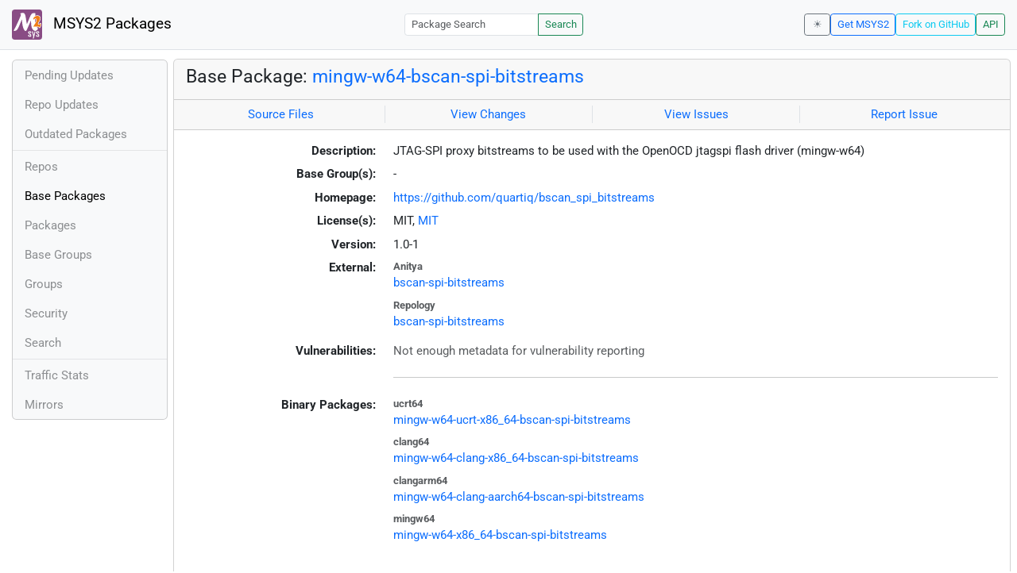

--- FILE ---
content_type: text/html; charset=utf-8
request_url: https://packages.msys2.org/base/mingw-w64-bscan-spi-bitstreams
body_size: 2268
content:
<!DOCTYPE html>
<html lang="en">
    <head>
        <meta charset="utf-8">
        <meta name="viewport" content="width=device-width, initial-scale=1, shrink-to-fit=no">

        <script src="https://packages.msys2.org/static/theme.js"></script>
        <script type="module" src="https://packages.msys2.org/static/index.js"></script>
        <link rel="preload" href="https://packages.msys2.org/static/fonts/roboto-latin-400-normal.woff2" as="font" type="font/woff2" crossorigin>
        <link rel="preload" href="https://packages.msys2.org/static/fonts/roboto-latin-700-normal.woff2" as="font" type="font/woff2" crossorigin>
        <link rel="shortcut icon" href="https://packages.msys2.org/static/images/favicon.ico"/>
        <link rel="stylesheet" href="https://packages.msys2.org/static/index.css">

        <title>Base Package: mingw-w64-bscan-spi-bitstreams - MSYS2 Packages</title>
    </head>
    <body>
    <nav class="navbar navbar-expand-md navbar-light fixed-top bg-body-tertiary">
      <a class="navbar-brand" href="https://packages.msys2.org/" style="line-height: 2em">
          <img src="https://packages.msys2.org/static/images/logo.svg" style="width:2em;height:2em;margin-right:0.5em;border-radius:.25rem" class="d-inline-block align-top" alt="MSYS2"> MSYS2 Packages
      </a>
      <button class="navbar-toggler" type="button" data-bs-toggle="collapse" data-bs-target="#navbarCollapse" aria-controls="navbarCollapse" aria-expanded="false" aria-label="Toggle navigation">
        <span class="navbar-toggler-icon"></span>
      </button>
      <div class="collapse navbar-collapse" id="navbarCollapse">
        
        <form class="ms-auto input-group input-group-sm" style="width: auto" action="https://packages.msys2.org/search" method="get">
            <input class="form-control" type="search" name="q" placeholder="Package Search" aria-label="Package Search">
            <button class="btn btn-outline-success" type="submit">Search</button>
        </form>
        
        <div class="d-block d-md-none">
          <ul class="navbar-nav me-auto">
            <li class="nav-item">
    <a class="nav-link " href="https://packages.msys2.org/queue">Pending Updates</a>
</li>
<li class="nav-item">
    <a class="nav-link " href="https://packages.msys2.org/updates">Repo Updates</a>
</li>
<li class="nav-item">
    <a class="nav-link " href="https://packages.msys2.org/outofdate">Outdated Packages</a>
</li>
<hr>
<li class="nav-item">
    <a class="nav-link " href="https://packages.msys2.org/repos">Repos</a>
</li>
<li class="nav-item">
    <a class="nav-link active" href="https://packages.msys2.org/base">Base Packages</a>
</li>
<li class="nav-item">
    <a class="nav-link " href="https://packages.msys2.org/packages/">Packages</a>
  </li>
<li class="nav-item">
    <a class="nav-link " href="https://packages.msys2.org/basegroups/">Base Groups</a>
</li>
<li class="nav-item">
  <a class="nav-link " href="https://packages.msys2.org/groups/">Groups</a>
</li>
<li class="nav-item">
    <a class="nav-link " href="https://packages.msys2.org/security">Security</a>
  </li>
<li class="nav-item">
  <a class="nav-link " href="https://packages.msys2.org/search">Search</a>
</li>
<hr>
<li class="nav-item">
    <a class="nav-link " href="https://packages.msys2.org/stats">Traffic Stats</a>
</li>
<li class="nav-item">
    <a class="nav-link " href="https://packages.msys2.org/mirrors">Mirrors</a>
</li>
          </ul>
        </div>
        <div class="ms-auto navbar-buttons">
            <input type="checkbox" class="btn-check" id="dark-mode-check" autocomplete="off">
            <label class="btn btn-sm btn-outline-secondary" for="dark-mode-check" id="dark-mode-label"></label>
          <a href="https://www.msys2.org" class="btn btn-sm btn-outline-primary ml-auto">Get MSYS2</a>
          <a href="https://github.com/msys2/msys2-web" class="btn btn-sm
          btn-outline-info">Fork on GitHub</a>
          <a href="https://packages.msys2.org/api/" class="btn btn-sm btn-outline-success">API</a>
        </div>
      </div>
    </nav>

<div class="container-xl">
<div class="container-fluid p-0 p-md-2">
  <div class="row">
        <div class="col-md-2 p-0 px-2 text-center text-md-start d-none d-md-block">
            <div class="sticky-top bg-body-tertiary card overflow-hidden">
             <ul class="nav flex-column">
                <li class="nav-item">
    <a class="nav-link " href="https://packages.msys2.org/queue">Pending Updates</a>
</li>
<li class="nav-item">
    <a class="nav-link " href="https://packages.msys2.org/updates">Repo Updates</a>
</li>
<li class="nav-item">
    <a class="nav-link " href="https://packages.msys2.org/outofdate">Outdated Packages</a>
</li>
<hr>
<li class="nav-item">
    <a class="nav-link " href="https://packages.msys2.org/repos">Repos</a>
</li>
<li class="nav-item">
    <a class="nav-link active" href="https://packages.msys2.org/base">Base Packages</a>
</li>
<li class="nav-item">
    <a class="nav-link " href="https://packages.msys2.org/packages/">Packages</a>
  </li>
<li class="nav-item">
    <a class="nav-link " href="https://packages.msys2.org/basegroups/">Base Groups</a>
</li>
<li class="nav-item">
  <a class="nav-link " href="https://packages.msys2.org/groups/">Groups</a>
</li>
<li class="nav-item">
    <a class="nav-link " href="https://packages.msys2.org/security">Security</a>
  </li>
<li class="nav-item">
  <a class="nav-link " href="https://packages.msys2.org/search">Search</a>
</li>
<hr>
<li class="nav-item">
    <a class="nav-link " href="https://packages.msys2.org/stats">Traffic Stats</a>
</li>
<li class="nav-item">
    <a class="nav-link " href="https://packages.msys2.org/mirrors">Mirrors</a>
</li>
            </ul>
            </div>
        </div>
        <div class="col-md-10 p-0" id="main">




<div class="card mb-3">
  <div class="card-header">
    <h4 class="card-title">Base Package: <a href="mingw-w64-bscan-spi-bitstreams">mingw-w64-bscan-spi-bitstreams</a></h4>
  </div>
  <div class="card-header text-muted">
    <div class="row">
        <div class="col-sm border-end text-center">
            <a href="https://github.com/msys2/MINGW-packages/tree/master/mingw-w64-bscan-spi-bitstreams" class="card-link">Source Files</a>
        </div>
        <div class="col-sm border-end text-center">
            <a href="https://github.com/msys2/MINGW-packages/commits/master/mingw-w64-bscan-spi-bitstreams" class="card-link">View Changes</a>
        </div>
        <div class="col-sm border-end text-center">
            <a href="https://github.com/msys2/MINGW-packages/issues?q=is%3Aissue+is%3Aopen+bscan-spi-bitstreams" class="card-link">View Issues</a>
        </div>
        <div class="col-sm text-center">
            <a href="https://github.com/msys2/MINGW-packages/issues/new?template=bug_report.yml&amp;title=%5Bbscan-spi-bitstreams%5D+" class="card-link">Report Issue</a>
        </div>
    </div>
  </div>
  <div class="card-body overflow-auto">

    

    <dl class="row">
      <dt class="col-sm-3 text-sm-end">Description:</dt>
      <dd class="col-sm-9">
        JTAG-SPI proxy bitstreams to be used with the OpenOCD jtagspi flash driver (mingw-w64)
      </dd>

      <dt class="col-sm-3 text-sm-end">Base Group(s):</dt>
      <dd class="col-sm-9">
        
        -
        
      </dd>

      
      <dt class="col-sm-3 text-sm-end">Homepage:</dt>
      <dd class="col-sm-9">
        <a href="https://github.com/quartiq/bscan_spi_bitstreams">https://github.com/quartiq/bscan_spi_bitstreams</a>
      </dd>
      

      <dt class="col-sm-3 text-sm-end">License(s):</dt>
      <dd class="col-sm-9">
        
        MIT, 
        
        <a href="https://spdx.org/licenses/MIT.html">MIT</a>
        
      </dd>

      <dt class="col-sm-3 text-sm-end">Version:</dt>
      <dd class="col-sm-9">1.0-1</dd>

      <dt class="col-sm-3 text-sm-end mb-2">External:</dt>
      <dd class="col-sm-9">
        <dl class="row mb-0">
        
          <dt class="text-muted small">Anitya</dt>
          <dd>
            <a href="https://release-monitoring.org/project/bscan-spi-bitstreams">bscan-spi-bitstreams</a>
            
          </dd>
        
          <dt class="text-muted small">Repology</dt>
          <dd>
            <a href="https://repology.org/tools/project-by?repo=msys2_mingw&amp;name_type=srcname&amp;target_page=project_versions&amp;name=mingw-w64-bscan-spi-bitstreams">bscan-spi-bitstreams</a>
            
          </dd>
        
        </dl>
      </dd>

      <dt class="col-sm-3 text-sm-end">Vulnerabilities:</dt>
      <dd class="col-sm-9">
        
        <span class="text-muted">Not enough metadata for vulnerability reporting</span>
        
      </dd>

      <dt class="col-sm-3 text-sm-end"></dt>
      <dd class="col-sm-9"><hr></dd>

      <dt class="col-sm-3 text-sm-end mb-2">Binary Packages:</dt>
      <dd class="col-sm-9">
        <dl class="row mb-0">
        
          <dt class="text-muted small">ucrt64</dt>
          <dd>
            <ul class="list-unstyled mb-0">
            
              <li><a href="https://packages.msys2.org/packages/mingw-w64-ucrt-x86_64-bscan-spi-bitstreams">mingw-w64-ucrt-x86_64-bscan-spi-bitstreams</a></li>
            
            </ul>
          </dd>
        
          <dt class="text-muted small">clang64</dt>
          <dd>
            <ul class="list-unstyled mb-0">
            
              <li><a href="https://packages.msys2.org/packages/mingw-w64-clang-x86_64-bscan-spi-bitstreams">mingw-w64-clang-x86_64-bscan-spi-bitstreams</a></li>
            
            </ul>
          </dd>
        
          <dt class="text-muted small">clangarm64</dt>
          <dd>
            <ul class="list-unstyled mb-0">
            
              <li><a href="https://packages.msys2.org/packages/mingw-w64-clang-aarch64-bscan-spi-bitstreams">mingw-w64-clang-aarch64-bscan-spi-bitstreams</a></li>
            
            </ul>
          </dd>
        
          <dt class="text-muted small">mingw64</dt>
          <dd>
            <ul class="list-unstyled mb-0">
            
              <li><a href="https://packages.msys2.org/packages/mingw-w64-x86_64-bscan-spi-bitstreams">mingw-w64-x86_64-bscan-spi-bitstreams</a></li>
            
            </ul>
          </dd>
        
        </dl>
      </dd>
    </dl>
  </div>
</div>



        </div>
  </div>
</div>
<div>
    <small class="text-muted">
        Last Update: 2026-01-17 21:32:27
        [<a href="#" id="refresh-link" title="Request the backend to fetch new data from external sources">Request update</a>]
    </small>
</div>
</div>

    </body>

    <script type="module">
        let button = document.getElementById('refresh-link');
        button.addEventListener('click', (event) => {
          fetch('/api/trigger_update', {method: 'POST'});
          event.preventDefault();
        });
    </script>
</html>